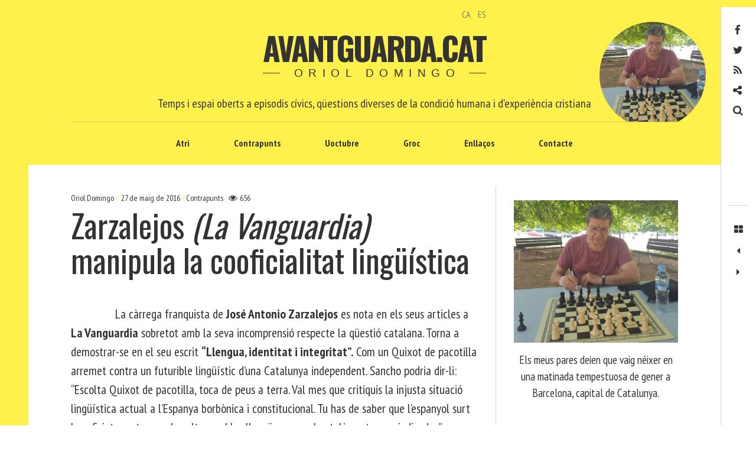

--- FILE ---
content_type: text/html; charset=UTF-8
request_url: https://www.avantguarda.cat/ca/2016/05/27/zarzalejos-la-vanguardia-manipula-la-cooficialitat-linguistica/
body_size: 70288
content:
<!DOCTYPE html>
<!--[if IE 9]>
<html class="ie9 lt-ie10" lang="ca"> <![endif]-->
<!--[if (gt IE 9)|!(IE)]><!-->
<html lang="ca"> <!--<![endif]-->
<head>
	<meta charset="UTF-8">
	<meta name="viewport" content="width=device-width, height=device-height, initial-scale=1, user-scalable=no">
	<link rel="profile" href="https://gmpg.org/xfn/11">
	<link rel="pingback" href="https://www.avantguarda.cat/xmlrpc.php">

	<link href="https://fonts.googleapis.com" rel="preconnect" crossorigin><link href="https://fonts.gstatic.com" rel="preconnect" crossorigin><title>Zarzalejos (La Vanguardia) manipula la cooficialitat lingüística &#8211; Avantguarda.cat</title>
<meta name='robots' content='max-image-preview:large' />
<link rel="alternate" href="https://www.avantguarda.cat/ca/2016/05/27/zarzalejos-la-vanguardia-manipula-la-cooficialitat-linguistica/" hreflang="ca" />
<link rel="alternate" href="https://www.avantguarda.cat/es/2016/05/27/zarzalejos-la-vanguardia-manipula-la-cooficialidad-linguistica/" hreflang="es" />
<link rel='dns-prefetch' href='//static.addtoany.com' />
<link rel='dns-prefetch' href='//v0.wordpress.com' />
<link rel='dns-prefetch' href='//fonts.googleapis.com' />
<link rel="alternate" type="application/rss+xml" title="Avantguarda.cat &raquo; Canal d&#039;informació" href="https://www.avantguarda.cat/ca/feed/" />
<link rel="alternate" type="application/rss+xml" title="Avantguarda.cat &raquo; Canal dels comentaris" href="https://www.avantguarda.cat/ca/comments/feed/" />
<link rel="alternate" type="application/rss+xml" title="Avantguarda.cat &raquo; Zarzalejos (La Vanguardia) manipula la cooficialitat lingüística Canal dels comentaris" href="https://www.avantguarda.cat/ca/2016/05/27/zarzalejos-la-vanguardia-manipula-la-cooficialitat-linguistica/feed/" />
<link rel="alternate" title="oEmbed (JSON)" type="application/json+oembed" href="https://www.avantguarda.cat/wp-json/oembed/1.0/embed?url=https%3A%2F%2Fwww.avantguarda.cat%2Fca%2F2016%2F05%2F27%2Fzarzalejos-la-vanguardia-manipula-la-cooficialitat-linguistica%2F&#038;lang=ca" />
<link rel="alternate" title="oEmbed (XML)" type="text/xml+oembed" href="https://www.avantguarda.cat/wp-json/oembed/1.0/embed?url=https%3A%2F%2Fwww.avantguarda.cat%2Fca%2F2016%2F05%2F27%2Fzarzalejos-la-vanguardia-manipula-la-cooficialitat-linguistica%2F&#038;format=xml&#038;lang=ca" />
<style id='wp-img-auto-sizes-contain-inline-css' type='text/css'>
img:is([sizes=auto i],[sizes^="auto," i]){contain-intrinsic-size:3000px 1500px}
/*# sourceURL=wp-img-auto-sizes-contain-inline-css */
</style>
<link rel='stylesheet' id='customify-font-stylesheet-0-css' href='https://fonts.googleapis.com/css2?family=PT%20Sans%20Narrow:ital,wght@0,400;0,700&#038;family=Oswald:ital,wght@0,200;0,300;0,400;0,500;0,600;0,700&#038;display=swap' type='text/css' media='all' />
<style id='wp-emoji-styles-inline-css' type='text/css'>

	img.wp-smiley, img.emoji {
		display: inline !important;
		border: none !important;
		box-shadow: none !important;
		height: 1em !important;
		width: 1em !important;
		margin: 0 0.07em !important;
		vertical-align: -0.1em !important;
		background: none !important;
		padding: 0 !important;
	}
/*# sourceURL=wp-emoji-styles-inline-css */
</style>
<link rel='stylesheet' id='wp-block-library-css' href='https://www.avantguarda.cat/wp-includes/css/dist/block-library/style.min.css?ver=33e211045e963570431b4865b9a40d62' type='text/css' media='all' />
<style id='wp-block-library-inline-css' type='text/css'>
.has-sm-color-primary-color { color: #fff14b !important; }.has-sm-color-primary-background-color { background-color: #fff14b; }.has-sm-dark-primary-color { color: #161a03 !important; }.has-sm-dark-primary-background-color { background-color: #161a03; }.has-sm-dark-secondary-color { color: #333333 !important; }.has-sm-dark-secondary-background-color { background-color: #333333; }.has-sm-dark-tertiary-color { color: #7e8073 !important; }.has-sm-dark-tertiary-background-color { background-color: #7e8073; }.has-sm-light-primary-color { color: #ffffff !important; }.has-sm-light-primary-background-color { background-color: #ffffff; }

/*# sourceURL=wp-block-library-inline-css */
</style><style id='global-styles-inline-css' type='text/css'>
:root{--wp--preset--aspect-ratio--square: 1;--wp--preset--aspect-ratio--4-3: 4/3;--wp--preset--aspect-ratio--3-4: 3/4;--wp--preset--aspect-ratio--3-2: 3/2;--wp--preset--aspect-ratio--2-3: 2/3;--wp--preset--aspect-ratio--16-9: 16/9;--wp--preset--aspect-ratio--9-16: 9/16;--wp--preset--color--black: #000000;--wp--preset--color--cyan-bluish-gray: #abb8c3;--wp--preset--color--white: #ffffff;--wp--preset--color--pale-pink: #f78da7;--wp--preset--color--vivid-red: #cf2e2e;--wp--preset--color--luminous-vivid-orange: #ff6900;--wp--preset--color--luminous-vivid-amber: #fcb900;--wp--preset--color--light-green-cyan: #7bdcb5;--wp--preset--color--vivid-green-cyan: #00d084;--wp--preset--color--pale-cyan-blue: #8ed1fc;--wp--preset--color--vivid-cyan-blue: #0693e3;--wp--preset--color--vivid-purple: #9b51e0;--wp--preset--gradient--vivid-cyan-blue-to-vivid-purple: linear-gradient(135deg,rgb(6,147,227) 0%,rgb(155,81,224) 100%);--wp--preset--gradient--light-green-cyan-to-vivid-green-cyan: linear-gradient(135deg,rgb(122,220,180) 0%,rgb(0,208,130) 100%);--wp--preset--gradient--luminous-vivid-amber-to-luminous-vivid-orange: linear-gradient(135deg,rgb(252,185,0) 0%,rgb(255,105,0) 100%);--wp--preset--gradient--luminous-vivid-orange-to-vivid-red: linear-gradient(135deg,rgb(255,105,0) 0%,rgb(207,46,46) 100%);--wp--preset--gradient--very-light-gray-to-cyan-bluish-gray: linear-gradient(135deg,rgb(238,238,238) 0%,rgb(169,184,195) 100%);--wp--preset--gradient--cool-to-warm-spectrum: linear-gradient(135deg,rgb(74,234,220) 0%,rgb(151,120,209) 20%,rgb(207,42,186) 40%,rgb(238,44,130) 60%,rgb(251,105,98) 80%,rgb(254,248,76) 100%);--wp--preset--gradient--blush-light-purple: linear-gradient(135deg,rgb(255,206,236) 0%,rgb(152,150,240) 100%);--wp--preset--gradient--blush-bordeaux: linear-gradient(135deg,rgb(254,205,165) 0%,rgb(254,45,45) 50%,rgb(107,0,62) 100%);--wp--preset--gradient--luminous-dusk: linear-gradient(135deg,rgb(255,203,112) 0%,rgb(199,81,192) 50%,rgb(65,88,208) 100%);--wp--preset--gradient--pale-ocean: linear-gradient(135deg,rgb(255,245,203) 0%,rgb(182,227,212) 50%,rgb(51,167,181) 100%);--wp--preset--gradient--electric-grass: linear-gradient(135deg,rgb(202,248,128) 0%,rgb(113,206,126) 100%);--wp--preset--gradient--midnight: linear-gradient(135deg,rgb(2,3,129) 0%,rgb(40,116,252) 100%);--wp--preset--font-size--small: 13px;--wp--preset--font-size--medium: 20px;--wp--preset--font-size--large: 36px;--wp--preset--font-size--x-large: 42px;--wp--preset--spacing--20: 0.44rem;--wp--preset--spacing--30: 0.67rem;--wp--preset--spacing--40: 1rem;--wp--preset--spacing--50: 1.5rem;--wp--preset--spacing--60: 2.25rem;--wp--preset--spacing--70: 3.38rem;--wp--preset--spacing--80: 5.06rem;--wp--preset--shadow--natural: 6px 6px 9px rgba(0, 0, 0, 0.2);--wp--preset--shadow--deep: 12px 12px 50px rgba(0, 0, 0, 0.4);--wp--preset--shadow--sharp: 6px 6px 0px rgba(0, 0, 0, 0.2);--wp--preset--shadow--outlined: 6px 6px 0px -3px rgb(255, 255, 255), 6px 6px rgb(0, 0, 0);--wp--preset--shadow--crisp: 6px 6px 0px rgb(0, 0, 0);}:where(.is-layout-flex){gap: 0.5em;}:where(.is-layout-grid){gap: 0.5em;}body .is-layout-flex{display: flex;}.is-layout-flex{flex-wrap: wrap;align-items: center;}.is-layout-flex > :is(*, div){margin: 0;}body .is-layout-grid{display: grid;}.is-layout-grid > :is(*, div){margin: 0;}:where(.wp-block-columns.is-layout-flex){gap: 2em;}:where(.wp-block-columns.is-layout-grid){gap: 2em;}:where(.wp-block-post-template.is-layout-flex){gap: 1.25em;}:where(.wp-block-post-template.is-layout-grid){gap: 1.25em;}.has-black-color{color: var(--wp--preset--color--black) !important;}.has-cyan-bluish-gray-color{color: var(--wp--preset--color--cyan-bluish-gray) !important;}.has-white-color{color: var(--wp--preset--color--white) !important;}.has-pale-pink-color{color: var(--wp--preset--color--pale-pink) !important;}.has-vivid-red-color{color: var(--wp--preset--color--vivid-red) !important;}.has-luminous-vivid-orange-color{color: var(--wp--preset--color--luminous-vivid-orange) !important;}.has-luminous-vivid-amber-color{color: var(--wp--preset--color--luminous-vivid-amber) !important;}.has-light-green-cyan-color{color: var(--wp--preset--color--light-green-cyan) !important;}.has-vivid-green-cyan-color{color: var(--wp--preset--color--vivid-green-cyan) !important;}.has-pale-cyan-blue-color{color: var(--wp--preset--color--pale-cyan-blue) !important;}.has-vivid-cyan-blue-color{color: var(--wp--preset--color--vivid-cyan-blue) !important;}.has-vivid-purple-color{color: var(--wp--preset--color--vivid-purple) !important;}.has-black-background-color{background-color: var(--wp--preset--color--black) !important;}.has-cyan-bluish-gray-background-color{background-color: var(--wp--preset--color--cyan-bluish-gray) !important;}.has-white-background-color{background-color: var(--wp--preset--color--white) !important;}.has-pale-pink-background-color{background-color: var(--wp--preset--color--pale-pink) !important;}.has-vivid-red-background-color{background-color: var(--wp--preset--color--vivid-red) !important;}.has-luminous-vivid-orange-background-color{background-color: var(--wp--preset--color--luminous-vivid-orange) !important;}.has-luminous-vivid-amber-background-color{background-color: var(--wp--preset--color--luminous-vivid-amber) !important;}.has-light-green-cyan-background-color{background-color: var(--wp--preset--color--light-green-cyan) !important;}.has-vivid-green-cyan-background-color{background-color: var(--wp--preset--color--vivid-green-cyan) !important;}.has-pale-cyan-blue-background-color{background-color: var(--wp--preset--color--pale-cyan-blue) !important;}.has-vivid-cyan-blue-background-color{background-color: var(--wp--preset--color--vivid-cyan-blue) !important;}.has-vivid-purple-background-color{background-color: var(--wp--preset--color--vivid-purple) !important;}.has-black-border-color{border-color: var(--wp--preset--color--black) !important;}.has-cyan-bluish-gray-border-color{border-color: var(--wp--preset--color--cyan-bluish-gray) !important;}.has-white-border-color{border-color: var(--wp--preset--color--white) !important;}.has-pale-pink-border-color{border-color: var(--wp--preset--color--pale-pink) !important;}.has-vivid-red-border-color{border-color: var(--wp--preset--color--vivid-red) !important;}.has-luminous-vivid-orange-border-color{border-color: var(--wp--preset--color--luminous-vivid-orange) !important;}.has-luminous-vivid-amber-border-color{border-color: var(--wp--preset--color--luminous-vivid-amber) !important;}.has-light-green-cyan-border-color{border-color: var(--wp--preset--color--light-green-cyan) !important;}.has-vivid-green-cyan-border-color{border-color: var(--wp--preset--color--vivid-green-cyan) !important;}.has-pale-cyan-blue-border-color{border-color: var(--wp--preset--color--pale-cyan-blue) !important;}.has-vivid-cyan-blue-border-color{border-color: var(--wp--preset--color--vivid-cyan-blue) !important;}.has-vivid-purple-border-color{border-color: var(--wp--preset--color--vivid-purple) !important;}.has-vivid-cyan-blue-to-vivid-purple-gradient-background{background: var(--wp--preset--gradient--vivid-cyan-blue-to-vivid-purple) !important;}.has-light-green-cyan-to-vivid-green-cyan-gradient-background{background: var(--wp--preset--gradient--light-green-cyan-to-vivid-green-cyan) !important;}.has-luminous-vivid-amber-to-luminous-vivid-orange-gradient-background{background: var(--wp--preset--gradient--luminous-vivid-amber-to-luminous-vivid-orange) !important;}.has-luminous-vivid-orange-to-vivid-red-gradient-background{background: var(--wp--preset--gradient--luminous-vivid-orange-to-vivid-red) !important;}.has-very-light-gray-to-cyan-bluish-gray-gradient-background{background: var(--wp--preset--gradient--very-light-gray-to-cyan-bluish-gray) !important;}.has-cool-to-warm-spectrum-gradient-background{background: var(--wp--preset--gradient--cool-to-warm-spectrum) !important;}.has-blush-light-purple-gradient-background{background: var(--wp--preset--gradient--blush-light-purple) !important;}.has-blush-bordeaux-gradient-background{background: var(--wp--preset--gradient--blush-bordeaux) !important;}.has-luminous-dusk-gradient-background{background: var(--wp--preset--gradient--luminous-dusk) !important;}.has-pale-ocean-gradient-background{background: var(--wp--preset--gradient--pale-ocean) !important;}.has-electric-grass-gradient-background{background: var(--wp--preset--gradient--electric-grass) !important;}.has-midnight-gradient-background{background: var(--wp--preset--gradient--midnight) !important;}.has-small-font-size{font-size: var(--wp--preset--font-size--small) !important;}.has-medium-font-size{font-size: var(--wp--preset--font-size--medium) !important;}.has-large-font-size{font-size: var(--wp--preset--font-size--large) !important;}.has-x-large-font-size{font-size: var(--wp--preset--font-size--x-large) !important;}
/*# sourceURL=global-styles-inline-css */
</style>

<style id='classic-theme-styles-inline-css' type='text/css'>
/*! This file is auto-generated */
.wp-block-button__link{color:#fff;background-color:#32373c;border-radius:9999px;box-shadow:none;text-decoration:none;padding:calc(.667em + 2px) calc(1.333em + 2px);font-size:1.125em}.wp-block-file__button{background:#32373c;color:#fff;text-decoration:none}
/*# sourceURL=/wp-includes/css/classic-themes.min.css */
</style>
<link rel='stylesheet' id='contact-form-7-css' href='https://www.avantguarda.cat/wp-content/plugins/contact-form-7/includes/css/styles.css?ver=6.1.4' type='text/css' media='all' />
<link rel='stylesheet' id='font-awesome-style-css' href='https://www.avantguarda.cat/wp-content/themes/hive/assets/css/font-awesome.css?ver=4.2.0' type='text/css' media='all' />
<link rel='stylesheet' id='hive-style-css' href='https://www.avantguarda.cat/wp-content/themes/hive/style.css?ver=33e211045e963570431b4865b9a40d62' type='text/css' media='all' />
<link rel='stylesheet' id='hive-child-style-css' href='https://www.avantguarda.cat/wp-content/themes/hive-child-master/style.css?ver=33e211045e963570431b4865b9a40d62' type='text/css' media='all' />
<link rel='stylesheet' id='hive-fonts-css' href='https://fonts.googleapis.com/css?family=Noto+Serif%3A400%2C700%2C400italic%7CPlayfair+Display%3A400%2C700%2C900%2C400italic%2C700italic%2C900italic&#038;subset=latin%2Clatin-ext' type='text/css' media='all' />
<link rel='stylesheet' id='addtoany-css' href='https://www.avantguarda.cat/wp-content/plugins/add-to-any/addtoany.min.css?ver=1.16' type='text/css' media='all' />
<script type="text/javascript" id="addtoany-core-js-before">
/* <![CDATA[ */
window.a2a_config=window.a2a_config||{};a2a_config.callbacks=[];a2a_config.overlays=[];a2a_config.templates={};a2a_localize = {
	Share: "Comparteix",
	Save: "Desa",
	Subscribe: "Subscriure's",
	Email: "Correu electrònic",
	Bookmark: "Preferit",
	ShowAll: "Mostra tots",
	ShowLess: "Mostra'n menys",
	FindServices: "Cerca servei(s)",
	FindAnyServiceToAddTo: "Troba instantàniament qualsevol servei per a afegir a",
	PoweredBy: "Potenciat per",
	ShareViaEmail: "Comparteix per correu electrònic",
	SubscribeViaEmail: "Subscriu-me per correu electrònic",
	BookmarkInYourBrowser: "Afegiu l'adreça d'interès al vostre navegador",
	BookmarkInstructions: "Premeu Ctrl+D o \u2318+D per afegir als preferits aquesta pàgina",
	AddToYourFavorites: "Afegiu als vostres favorits",
	SendFromWebOrProgram: "Envia des de qualsevol adreça o programa de correu electrònic",
	EmailProgram: "Programa de correu electrònic",
	More: "Més&#8230;",
	ThanksForSharing: "Gràcies per compartir!",
	ThanksForFollowing: "Gràcies per seguir!"
};


//# sourceURL=addtoany-core-js-before
/* ]]> */
</script>
<script type="text/javascript" defer src="https://static.addtoany.com/menu/page.js" id="addtoany-core-js"></script>
<script type="text/javascript" src="https://www.avantguarda.cat/wp-includes/js/jquery/jquery.min.js?ver=3.7.1" id="jquery-core-js"></script>
<script type="text/javascript" src="https://www.avantguarda.cat/wp-includes/js/jquery/jquery-migrate.min.js?ver=3.4.1" id="jquery-migrate-js"></script>
<script type="text/javascript" defer src="https://www.avantguarda.cat/wp-content/plugins/add-to-any/addtoany.min.js?ver=1.1" id="addtoany-jquery-js"></script>
<script type="text/javascript" id="fullworks-anti-spam-front-logged-out-js-extra">
/* <![CDATA[ */
var FullworksAntiSpamFELO = {"form_selectors":"#commentform, #comments-form,.comment-form, .wpd_comm_form, .wpcf7-form","ajax_url":"https://www.avantguarda.cat/wp-admin/admin-ajax.php"};
//# sourceURL=fullworks-anti-spam-front-logged-out-js-extra
/* ]]> */
</script>
<script type="text/javascript" src="https://www.avantguarda.cat/wp-content/plugins/fullworks-anti-spam/frontend/js/frontend.js?ver=2.6.1.497" id="fullworks-anti-spam-front-logged-out-js"></script>
<link rel="https://api.w.org/" href="https://www.avantguarda.cat/wp-json/" /><link rel="alternate" title="JSON" type="application/json" href="https://www.avantguarda.cat/wp-json/wp/v2/posts/3093" /><link rel="canonical" href="https://www.avantguarda.cat/ca/2016/05/27/zarzalejos-la-vanguardia-manipula-la-cooficialitat-linguistica/" />
<style type="text/css">.recentcomments a{display:inline !important;padding:0 !important;margin:0 !important;}</style>			<style id="customify_output_style">
				:root { --sm-color-primary: #fff14b; }
:root { --sm-color-secondary: #cae00f; }
:root { --sm-color-tertiary: #bbd916; }
:root { --sm-dark-primary: #161a03; }
:root { --sm-dark-secondary: #333333; }
:root { --sm-dark-tertiary: #7e8073; }
:root { --sm-light-primary: #ffffff; }
:root { --sm-light-secondary: #fcfcf5; }
:root { --sm-light-tertiary: #f4f7e6; }
.site-branding img { max-height: 200px; }
.main-navigation ul > li a { padding-left: 36px; }
.main-navigation ul > li a { padding-right: 36px; }
.nav--main a { color: #333333; }
.nav--main > li:hover > a, .nav--main li.active > a { color: #fff14b; }
.nav--main > li > a:before { background-color: #fff14b; }
div#infinite-footer, .site-footer { background-color: #fff14b; }
body,
 .entry-title a,
 .nav--toolbar a:before,
 .site-title a,
 .widget a,
 .comment__author-name a,
 a:hover { color: #333333; }
.widget .post-date,
 .recentcomments,
 .single .entry-footer a,
 .page .entry-footer a,
 .comment__content { color: rgba(51,51,51, 0.5); }.comment-number,
 .comments-area:after,
 .comment-number--dark,
 .comment-reply-title:before,
 .add-comment .add-comment__button,
 .comment__timestamp,
 .wp-caption-text,
 .single .entry-featured__caption,
 .page .entry-featured__caption,
 .comment-edit-link,
 .comment-reply-link,
 .single .entry-content:before,
 .page .entry-content:before,
 .toolbar .navigation.post-navigation .nav-links span { color: rgba(51,51,51, 0.75); }
.site-description:after,
 li.comment .children li .comment-number,
 li.pingback .children li .comment-number,
 li.trackback .children li .comment-number { background-color: #333333; }
.nav--toolbar a:hover,
 blockquote:after,
 input,
 textarea { border-color: rgba(51,51,51, 0.5); }.comment-number,
 .comments-area:after,
 .comment-number--dark,
 .comment-reply-title:before,
 .add-comment .add-comment__button,
 .comment-form-comment textarea,
 .comment-subscription-form textarea,
 .comment-form input,
 .comment-form textarea { border-color: rgba(51,51,51, 0.5); }.comments-area { border-top-color: rgba(51,51,51, 0.5); }.btn,
 .btn:hover,
 .btn:active,
 .btn:focus,
 input[type="submit"],
 input[type="submit"]:hover,
 input[type="submit"]:active,
 input[type="submit"]:focus,
 div#infinite-handle button,
 div#infinite-handle button:hover,
 div#infinite-handle button:active,
 div#infinite-handle button:focus,
 .comment-number--dark[class],
 .comments-area:after,
 .comment-reply-title:before,
 .add-comment .add-comment__button,
 .archive__grid .entry-thumbnail .hover__bg,
 .pagination span.current { background-color: #333333; }
.nav--main .menu-item-has-children > a:after { border-bottom-color: #333333; }
body,
 .entry-meta,
 .nav--main,
 .site-description-text,
 blockquote:before,
 .nav--toolbar a:hover,
 .overlay--search,
 select,
 textarea,
 input[type="text"],
 input[type="password"],
 input[type="datetime"],
 input[type="datetime-local"],
 input[type="date"],
 input[type="month"],
 input[type="time"],
 input[type="week"],
 input[type="number"],
 input[type="email"],
 input[type="url"],
 input[type="search"],
 input[type="tel"],
 input[type="color"],
 .form-control,
 .comment-number,
 .comments-area:after,
 .add-comment .add-comment__button,
 .archive__grid .entry-thumbnail .hover__line,
 .single .featured-portrait .entry-title, 
 .page .featured-portrait .entry-title { background-color: #ffffff; }
.btn,
 .btn:hover,
 .btn:active,
 .btn:focus,
 input[type="submit"],
 input[type="submit"]:hover,
 input[type="submit"]:active,
 input[type="submit"]:focus,
 div#infinite-handle button,
 div#infinite-handle button:hover,
 div#infinite-handle button:active,
 div#infinite-handle button:focus,
 .comment-number--dark,
 .comments-area:after,
 .comment-reply-title:before,
 .add-comment .add-comment__button,
 .archive__grid .entry-thumbnail .hover,
 .pagination span.current { color: #ffffff; }
a { color: #7e8073; }
blockquote a:hover,
 .format-quote .edit-link a:hover,
 .content-quote blockquote:before,
 .widget a:hover,
 .widget_blog_subscription input[type="submit"],
 .widget_blog_subscription a:hover,
 blockquote a:hover,
 blockquote:after,
 .content-quote blockquote:after { color: #161a03; }
select:focus,
 textarea:focus,
 input[type="text"]:focus,
 input[type="password"]:focus,
 input[type="datetime"]:focus,
 input[type="datetime-local"]:focus,
 input[type="date"]:focus,
 input[type="month"]:focus,
 input[type="time"]:focus,
 input[type="week"]:focus,
 input[type="number"]:focus,
 input[type="email"]:focus,
 input[type="url"]:focus,
 input[type="search"]:focus,
 input[type="tel"]:focus,
 input[type="color"]:focus,
 .form-control:focus { outline-color: #161a03; }
.widget_blog_subscription input[type="submit"] { border-color: #161a03; }
.highlight,
 .archive__grid .accent-box,
 .sticky:after,
 .content-quote blockquote:after,
 .sticky:not(.format-quote):after { background: #161a03; }
.sticky, .sticky a, .sticky .posted-on a, .sticky .entry-title{color: #ffffff; }h1, .dropcap { color: #333333; }
h2, blockquote { color: #333333; }
h3 { color: #333333; }
h4 { color: #333333; }
h5 { color: #333333; }
.site-footer { padding-top: 30px; }
.site-footer { padding-bottom: 30px; }
.site-footer,
 #infinite-footer .blog-info,
 #infinite-footer .blog-credits { color: rgba(255,255,255, 0.5); }.site-footer a,
 #infinite-footer .blog-info a,
 #infinite-footer .blog-credits a { color: #ffffff; }
.not-matching-selector { border-width: 3px; }
.archive__grid > .grid__item,
 .sticky:not(.format-quote).post { border-left-width: 36px; }
.archive__grid{ margin-left: -36px; }.archive__grid .entry-title { color: #333333; }
.entry-meta__primary,
 .entry-meta__secondary:before,
 .entry-meta__secondary:hover > *,
 .single .posted-on,
 .single .posted-on:before,
 .single .posted-by,
 .single .cat-links:before,
 .page .posted-on,
 .page .posted-on:before,
 .page .posted-by,
 .page .cat-links:before,
 .single .cat-links:hover,
 .page .cat-links:hover { color: #fff14b; }
.entry-meta__secondary,
 .entry-meta__primary:hover > *,
 .single .cat-links, .page .cat-links,
 .single .cat-links,
 .page .cat-links,
 .single .posted-on:hover,
 .single .posted-by:hover,
 .page .posted-on:hover,
 .page .posted-by:hover { color: #fff14b; }

@media only screen and (min-width: 1000px)  { 

	.site-header { padding-left: 72px; }

	.home .site-content,
 .blog .site-content,
 .archive .site-content { padding-right: 70px; }

}

@media only screen and (min-width: 1000px) { 

	.site-header { padding-right: 72px; }

	.nav--main ul { background-color: #333333; }

	.nav--main ul a { color: #ffffff; }

	.home .site-content,
 .blog .site-content,
 .archive .site-content { padding-left: 70px; }

}

@media only screen and (min-width: 1359px) { 

	.single .site-content .container, .page .site-content .container, .post .site-content .container { max-width: 1360px; }

	.single .site-content, .page .site-content, .post .site-content { padding-right: 72px; }

	.home .site-content .container,
 .blog .site-content .container,
 .archive .site-content .container { max-width: 1360px; }

}

@media only screen and (min-width: 1359px)  { 

	.single .site-content, .page .site-content, .post .site-content { padding-left: 72px; }

}

@media screen and (min-width: 1000px) { 

	body:before, body:after { background: #fff14b; }

}

@media not screen and (min-width: 1000px) { 

	.nav--main li ul,
 .nav--main ul > li ul { background-color: #ffffff; }

}
			</style>
			<style id="customify_fonts_output">
	
.nav--main a {
font-family: "PT Sans Narrow", "SF Pro Text", Frutiger, "Frutiger Linotype", Univers, Calibri, "Gill Sans", "Gill Sans MT", "Myriad Pro", Myriad, "DejaVu Sans Condensed", "Liberation Sans", "Nimbus Sans L", Tahoma, Geneva, "Helvetica Neue", Helvetica, Arial, sans-serif;
}


html body, blockquote cite, .widget, div.sharedaddy .sd-social h3.sd-title {
font-family: "PT Sans Narrow", "SF Pro Text", Frutiger, "Frutiger Linotype", Univers, Calibri, "Gill Sans", "Gill Sans MT", "Myriad Pro", Myriad, "DejaVu Sans Condensed", "Liberation Sans", "Nimbus Sans L", Tahoma, Geneva, "Helvetica Neue", Helvetica, Arial, sans-serif;
}


blockquote {
font-family: Oswald, "SF Pro Text", Frutiger, "Frutiger Linotype", Univers, Calibri, "Gill Sans", "Gill Sans MT", "Myriad Pro", Myriad, "DejaVu Sans Condensed", "Liberation Sans", "Nimbus Sans L", Tahoma, Geneva, "Helvetica Neue", Helvetica, Arial, sans-serif;
}


h1, .fs-36px, .page .entry-content:before {
font-family: Oswald, "SF Pro Text", Frutiger, "Frutiger Linotype", Univers, Calibri, "Gill Sans", "Gill Sans MT", "Myriad Pro", Myriad, "DejaVu Sans Condensed", "Liberation Sans", "Nimbus Sans L", Tahoma, Geneva, "Helvetica Neue", Helvetica, Arial, sans-serif;
}

.dropcap, .has-drop-cap:not(:focus)::first-letter, .single .entry-content:before {
font-family: Oswald, "SF Pro Text", Frutiger, "Frutiger Linotype", Univers, Calibri, "Gill Sans", "Gill Sans MT", "Myriad Pro", Myriad, "DejaVu Sans Condensed", "Liberation Sans", "Nimbus Sans L", Tahoma, Geneva, "Helvetica Neue", Helvetica, Arial, sans-serif;
}


h2 {
font-family: Oswald, "SF Pro Text", Frutiger, "Frutiger Linotype", Univers, Calibri, "Gill Sans", "Gill Sans MT", "Myriad Pro", Myriad, "DejaVu Sans Condensed", "Liberation Sans", "Nimbus Sans L", Tahoma, Geneva, "Helvetica Neue", Helvetica, Arial, sans-serif;
}


h3 {
font-family: Oswald, "SF Pro Text", Frutiger, "Frutiger Linotype", Univers, Calibri, "Gill Sans", "Gill Sans MT", "Myriad Pro", Myriad, "DejaVu Sans Condensed", "Liberation Sans", "Nimbus Sans L", Tahoma, Geneva, "Helvetica Neue", Helvetica, Arial, sans-serif;
}


h4 {
font-family: Oswald, "SF Pro Text", Frutiger, "Frutiger Linotype", Univers, Calibri, "Gill Sans", "Gill Sans MT", "Myriad Pro", Myriad, "DejaVu Sans Condensed", "Liberation Sans", "Nimbus Sans L", Tahoma, Geneva, "Helvetica Neue", Helvetica, Arial, sans-serif;
}


h5 {
font-family: Oswald, "SF Pro Text", Frutiger, "Frutiger Linotype", Univers, Calibri, "Gill Sans", "Gill Sans MT", "Myriad Pro", Myriad, "DejaVu Sans Condensed", "Liberation Sans", "Nimbus Sans L", Tahoma, Geneva, "Helvetica Neue", Helvetica, Arial, sans-serif;
}


.archive__grid .entry-title {
font-family: Oswald, "SF Pro Text", Frutiger, "Frutiger Linotype", Univers, Calibri, "Gill Sans", "Gill Sans MT", "Myriad Pro", Myriad, "DejaVu Sans Condensed", "Liberation Sans", "Nimbus Sans L", Tahoma, Geneva, "Helvetica Neue", Helvetica, Arial, sans-serif;
}


.entry-meta {
font-family: "PT Sans Narrow", "SF Pro Text", Frutiger, "Frutiger Linotype", Univers, Calibri, "Gill Sans", "Gill Sans MT", "Myriad Pro", Myriad, "DejaVu Sans Condensed", "Liberation Sans", "Nimbus Sans L", Tahoma, Geneva, "Helvetica Neue", Helvetica, Arial, sans-serif;
}

</style>
			
	<!--[if !IE]><!-->
	<script>
		if (/*@cc_on!@*/false) {
			document.documentElement.className += ' ie10';
		}
	</script>
	<!--<![endif]-->
<link rel='stylesheet' id='mailpoet_public-css' href='https://www.avantguarda.cat/wp-content/plugins/mailpoet/assets/dist/css/mailpoet-public.b1f0906e.css?ver=33e211045e963570431b4865b9a40d62' type='text/css' media='all' />
<link rel='stylesheet' id='mailpoet_custom_fonts_0-css' href='https://fonts.googleapis.com/css?family=Abril+FatFace%3A400%2C400i%2C700%2C700i%7CAlegreya%3A400%2C400i%2C700%2C700i%7CAlegreya+Sans%3A400%2C400i%2C700%2C700i%7CAmatic+SC%3A400%2C400i%2C700%2C700i%7CAnonymous+Pro%3A400%2C400i%2C700%2C700i%7CArchitects+Daughter%3A400%2C400i%2C700%2C700i%7CArchivo%3A400%2C400i%2C700%2C700i%7CArchivo+Narrow%3A400%2C400i%2C700%2C700i%7CAsap%3A400%2C400i%2C700%2C700i%7CBarlow%3A400%2C400i%2C700%2C700i%7CBioRhyme%3A400%2C400i%2C700%2C700i%7CBonbon%3A400%2C400i%2C700%2C700i%7CCabin%3A400%2C400i%2C700%2C700i%7CCairo%3A400%2C400i%2C700%2C700i%7CCardo%3A400%2C400i%2C700%2C700i%7CChivo%3A400%2C400i%2C700%2C700i%7CConcert+One%3A400%2C400i%2C700%2C700i%7CCormorant%3A400%2C400i%2C700%2C700i%7CCrimson+Text%3A400%2C400i%2C700%2C700i%7CEczar%3A400%2C400i%2C700%2C700i%7CExo+2%3A400%2C400i%2C700%2C700i%7CFira+Sans%3A400%2C400i%2C700%2C700i%7CFjalla+One%3A400%2C400i%2C700%2C700i%7CFrank+Ruhl+Libre%3A400%2C400i%2C700%2C700i%7CGreat+Vibes%3A400%2C400i%2C700%2C700i&#038;ver=6.9' type='text/css' media='all' />
<link rel='stylesheet' id='mailpoet_custom_fonts_1-css' href='https://fonts.googleapis.com/css?family=Heebo%3A400%2C400i%2C700%2C700i%7CIBM+Plex%3A400%2C400i%2C700%2C700i%7CInconsolata%3A400%2C400i%2C700%2C700i%7CIndie+Flower%3A400%2C400i%2C700%2C700i%7CInknut+Antiqua%3A400%2C400i%2C700%2C700i%7CInter%3A400%2C400i%2C700%2C700i%7CKarla%3A400%2C400i%2C700%2C700i%7CLibre+Baskerville%3A400%2C400i%2C700%2C700i%7CLibre+Franklin%3A400%2C400i%2C700%2C700i%7CMontserrat%3A400%2C400i%2C700%2C700i%7CNeuton%3A400%2C400i%2C700%2C700i%7CNotable%3A400%2C400i%2C700%2C700i%7CNothing+You+Could+Do%3A400%2C400i%2C700%2C700i%7CNoto+Sans%3A400%2C400i%2C700%2C700i%7CNunito%3A400%2C400i%2C700%2C700i%7COld+Standard+TT%3A400%2C400i%2C700%2C700i%7COxygen%3A400%2C400i%2C700%2C700i%7CPacifico%3A400%2C400i%2C700%2C700i%7CPoppins%3A400%2C400i%2C700%2C700i%7CProza+Libre%3A400%2C400i%2C700%2C700i%7CPT+Sans%3A400%2C400i%2C700%2C700i%7CPT+Serif%3A400%2C400i%2C700%2C700i%7CRakkas%3A400%2C400i%2C700%2C700i%7CReenie+Beanie%3A400%2C400i%2C700%2C700i%7CRoboto+Slab%3A400%2C400i%2C700%2C700i&#038;ver=6.9' type='text/css' media='all' />
<link rel='stylesheet' id='mailpoet_custom_fonts_2-css' href='https://fonts.googleapis.com/css?family=Ropa+Sans%3A400%2C400i%2C700%2C700i%7CRubik%3A400%2C400i%2C700%2C700i%7CShadows+Into+Light%3A400%2C400i%2C700%2C700i%7CSpace+Mono%3A400%2C400i%2C700%2C700i%7CSpectral%3A400%2C400i%2C700%2C700i%7CSue+Ellen+Francisco%3A400%2C400i%2C700%2C700i%7CTitillium+Web%3A400%2C400i%2C700%2C700i%7CUbuntu%3A400%2C400i%2C700%2C700i%7CVarela%3A400%2C400i%2C700%2C700i%7CVollkorn%3A400%2C400i%2C700%2C700i%7CWork+Sans%3A400%2C400i%2C700%2C700i%7CYatra+One%3A400%2C400i%2C700%2C700i&#038;ver=6.9' type='text/css' media='all' />
</head>

<body data-rsssl=1 class="wp-singular post-template-default single single-post postid-3093 single-format-standard wp-theme-hive wp-child-theme-hive-child-master has_sidebar">
<div id="page" class="hfeed site">

	<a class="skip-link screen-reader-text" href="#content">Skip to content</a>

	<header id="masthead" class="site-header" role="banner">

		<div class="container">
			<div class="site-branding">
				
				<h1 class="site-title site-title--small">
					<a href="https://www.avantguarda.cat/ca/" rel="home">
						Avantguarda.cat					</a>
				</h1>

				<div class="site-description">
					<span class="site-description-text">Oriol Domingo</span>
				</div>
			</div>

			<nav id="site-navigation" class="main-navigation" role="navigation">
				<h5 class="screen-reader-text">Main navigation</h5>
									<button class="navigation__trigger">
						<i class="fa fa-bars"></i><span class="screen-reader-text">Menu</span>
					</button>
				<ul id="menu-menu-principal-ca" class="nav  nav--main"><li id="menu-item-527" class="menu-item menu-item-type-taxonomy menu-item-object-category menu-item-527"><a href="https://www.avantguarda.cat/ca/category/atri/">Atri</a></li>
<li id="menu-item-447" class="menu-item menu-item-type-taxonomy menu-item-object-category current-post-ancestor current-menu-parent current-post-parent menu-item-447"><a href="https://www.avantguarda.cat/ca/category/contrapunts/">Contrapunts</a></li>
<li id="menu-item-528" class="menu-item menu-item-type-taxonomy menu-item-object-category menu-item-528"><a href="https://www.avantguarda.cat/ca/category/uoctubre/">Uoctubre</a></li>
<li id="menu-item-526" class="menu-item menu-item-type-taxonomy menu-item-object-category menu-item-526"><a href="https://www.avantguarda.cat/ca/category/groc/">Groc</a></li>
<li id="menu-item-3986" class="menu-item menu-item-type-post_type menu-item-object-page menu-item-3986"><a href="https://www.avantguarda.cat/ca/enllacos/">Enllaços</a></li>
<li id="menu-item-529" class="menu-item menu-item-type-post_type menu-item-object-page menu-item-529"><a href="https://www.avantguarda.cat/ca/contacte/">Contacte</a></li>
</ul>			</nav><!-- #site-navigation -->
		</div>

	</header><!-- #masthead -->

	<div id="content" class="site-content">

		<div class="container">
	<div id="primary" class="content-area">
		<main id="main" class="site-main" role="main">

			
<article id="post-3093" class="post-3093 post type-post status-publish format-standard hentry category-contrapunts ">
	
	<header class="entry-header">

		<div class="entry-meta">
			<span class="posted-by"> <span class="author vcard">
					<a class="url fn n" href="https://www.avantguarda.cat/ca/author/orioldomingo/">Oriol Domingo
					</a>
				</span></span>
<span class="posted-on"><a href="https://www.avantguarda.cat/ca/2016/05/27/zarzalejos-la-vanguardia-manipula-la-cooficialitat-linguistica/" rel="bookmark"><time class="entry-date published" datetime="2016-05-27T14:44:00+02:00">27 de maig de 2016</time></a></span>				<span class="cat-links">
					<a href="https://www.avantguarda.cat/ca/category/contrapunts/" rel="category tag">Contrapunts</a>				</span>
					</div>
		<h1 class="entry-title"><!--?xml encoding="UTF-8"-->Zarzalejos <i>(La Vanguardia)</i> manipula la cooficialitat lingüística
</h1>
	</header><!-- .entry-header -->

	
		<div class="entry-content" data-first_letter="6">
		<span id="av-post-view-count"><i class="fa fa-fw fa-eye"></i> 656 </span><p>&nbsp; &nbsp; &nbsp; &nbsp; &nbsp; &nbsp; &nbsp; &nbsp;La c&agrave;rrega franquista de <strong>Jos&eacute; Antonio Zarzalejos</strong> es nota en els seus articles a <strong>La Vanguardia</strong> sobretot amb la seva incomprensi&oacute; respecte la q&uuml;esti&oacute; catalana. Torna a demostrar-se en el seu escrit <strong>&ldquo;Llengua, identitat i integritat&rdquo;.</strong> Com un Quixot de pacotilla arremet contra un futurible ling&uuml;&iacute;stic d&rsquo;una Catalunya independent. Sancho podria dir-li: &ldquo;Escolta Quixot de pacotilla, toca de peus a terra. Val mes que critiquis la injusta situaci&oacute; ling&uuml;&iacute;stica actual a l&rsquo;Espanya borb&ograve;nica i constitucional. Tu has de saber que l&rsquo;espanyol surt beneficiat mentre que les altres nobles lleng&uuml;es, com el catal&agrave;, surten perjudicades&rdquo;. <strong>Zarzalejos</strong> te tant poca vergonya que no diu que avui la &uacute;nica llengua que la ciutadania t&eacute; el deure constitucional de con&egrave;ixer a Catalunya &eacute;s l&rsquo;espanyol, no el catal&agrave;. L&rsquo;article 3.1 de la Constituci&oacute; espanyola estableix: &ldquo;<strong>El castellano es la llengua espa&ntilde;ola oficial del Estado. Todos los espa&ntilde;oles tienen el deber de conocerla y el derecho a usarla&rdquo;</strong>. Hi ha, doncs, el deure de con&egrave;ixer nom&eacute;s l&rsquo;espanyol a Catalunya. No hi ha el deure de con&egrave;ixer nom&eacute;s el catal&agrave; a Catalunya. No hi ha el deure de con&egrave;ixer l&rsquo;espanyol i el catal&agrave; alhora a Catalunya. El catal&agrave; &eacute;s constitucionalment una llengua de segona categoria a Catalunya. L&rsquo;espanyolisme, com el del Quixot de pacotilla, defensa un biling&uuml;isme i una cooficialitat a favor d&rsquo;una llengua tan feble com l&rsquo;espanyol. <strong>Zarzalejos</strong> &eacute;s un manipulador. I <strong>La Vanguardia</strong>, diari subvencionat amb diner p&uacute;blic, t&eacute; manipuladors ben pagats en les seves p&agrave;gines.</p>
<div class="addtoany_share_save_container addtoany_content addtoany_content_bottom"><div class="addtoany_header">Comparteix aquesta entrada</div><div class="a2a_kit a2a_kit_size_32 addtoany_list" data-a2a-url="https://www.avantguarda.cat/ca/2016/05/27/zarzalejos-la-vanguardia-manipula-la-cooficialitat-linguistica/" data-a2a-title="Zarzalejos (La Vanguardia) manipula la cooficialitat lingüística
"><a class="a2a_button_facebook" href="https://www.addtoany.com/add_to/facebook?linkurl=https%3A%2F%2Fwww.avantguarda.cat%2Fca%2F2016%2F05%2F27%2Fzarzalejos-la-vanguardia-manipula-la-cooficialitat-linguistica%2F&amp;linkname=Zarzalejos%20%28La%20Vanguardia%29%20manipula%20la%20cooficialitat%20ling%C3%BC%C3%ADstica%0A" title="Facebook" rel="nofollow noopener" target="_blank"></a><a class="a2a_button_twitter" href="https://www.addtoany.com/add_to/twitter?linkurl=https%3A%2F%2Fwww.avantguarda.cat%2Fca%2F2016%2F05%2F27%2Fzarzalejos-la-vanguardia-manipula-la-cooficialitat-linguistica%2F&amp;linkname=Zarzalejos%20%28La%20Vanguardia%29%20manipula%20la%20cooficialitat%20ling%C3%BC%C3%ADstica%0A" title="Twitter" rel="nofollow noopener" target="_blank"></a><a class="a2a_button_whatsapp" href="https://www.addtoany.com/add_to/whatsapp?linkurl=https%3A%2F%2Fwww.avantguarda.cat%2Fca%2F2016%2F05%2F27%2Fzarzalejos-la-vanguardia-manipula-la-cooficialitat-linguistica%2F&amp;linkname=Zarzalejos%20%28La%20Vanguardia%29%20manipula%20la%20cooficialitat%20ling%C3%BC%C3%ADstica%0A" title="WhatsApp" rel="nofollow noopener" target="_blank"></a><a class="a2a_button_telegram" href="https://www.addtoany.com/add_to/telegram?linkurl=https%3A%2F%2Fwww.avantguarda.cat%2Fca%2F2016%2F05%2F27%2Fzarzalejos-la-vanguardia-manipula-la-cooficialitat-linguistica%2F&amp;linkname=Zarzalejos%20%28La%20Vanguardia%29%20manipula%20la%20cooficialitat%20ling%C3%BC%C3%ADstica%0A" title="Telegram" rel="nofollow noopener" target="_blank"></a><a class="a2a_button_print" href="https://www.addtoany.com/add_to/print?linkurl=https%3A%2F%2Fwww.avantguarda.cat%2Fca%2F2016%2F05%2F27%2Fzarzalejos-la-vanguardia-manipula-la-cooficialitat-linguistica%2F&amp;linkname=Zarzalejos%20%28La%20Vanguardia%29%20manipula%20la%20cooficialitat%20ling%C3%BC%C3%ADstica%0A" title="Print" rel="nofollow noopener" target="_blank"></a><a class="a2a_button_email" href="https://www.addtoany.com/add_to/email?linkurl=https%3A%2F%2Fwww.avantguarda.cat%2Fca%2F2016%2F05%2F27%2Fzarzalejos-la-vanguardia-manipula-la-cooficialitat-linguistica%2F&amp;linkname=Zarzalejos%20%28La%20Vanguardia%29%20manipula%20la%20cooficialitat%20ling%C3%BC%C3%ADstica%0A" title="Email" rel="nofollow noopener" target="_blank"></a><a class="a2a_dd addtoany_share_save addtoany_share" href="https://www.addtoany.com/share"></a></div></div>	</div><!-- .entry-content -->

	
	<footer class="entry-footer">
		Publicat a <a href="https://www.avantguarda.cat/ca/category/contrapunts/" rel="category tag">Contrapunts</a>. Guarda't l'enllaç <a href="https://www.avantguarda.cat/ca/2016/05/27/zarzalejos-la-vanguardia-manipula-la-cooficialitat-linguistica/" rel="bookmark">(permalink)</a>.	</footer><!-- .entry-footer -->

</article><!-- #post-## --><aside>
	<div id="comments" class="comments-area  no-comments">
		<div class="comments-area-title">
			<h2 class="comments-title"><span class="comment-number  comment-number--dark  no-comments">i</span>No hi ha comentaris</h2>
			<a class="comments_add-comment" href="#reply-title">Escriu el teu</a>		</div>
		
	</div>
	<!-- #comments .comments-area -->
	
		<div id="respond" class="comment-respond">
		<h3 id="reply-title" class="comment-reply-title">Deixa un comentari <small><a rel="nofollow" id="cancel-comment-reply-link" href="/ca/2016/05/27/zarzalejos-la-vanguardia-manipula-la-cooficialitat-linguistica/#respond" style="display:none;">Cancel·la les respostes</a></small></h3><form action="https://www.avantguarda.cat/wp-comments-post.php" method="post" id="commentform" class="comment-form"><p class="comment-notes"><span id="email-notes">L'adreça electrònica no es publicarà.</span> <span class="required-field-message">Els camps necessaris estan marcats amb <span class="required">*</span></span></p><p class="comment-form-comment"><label for="comment">Comentari <span class="required">*</span></label> <textarea id="comment" name="comment" cols="45" rows="8" maxlength="65525" required></textarea></p><p class="comment-form-author"><label for="author">Nom <span class="required">*</span></label> <input id="author" name="author" type="text" value="" size="30" maxlength="245" autocomplete="name" required /></p>
<p class="comment-form-email"><label for="email">Correu electrònic <span class="required">*</span></label> <input id="email" name="email" type="email" value="" size="30" maxlength="100" aria-describedby="email-notes" autocomplete="email" required /></p>
<p class="comment-form-url"><label for="url">Lloc web</label> <input id="url" name="url" type="url" value="" size="30" maxlength="200" autocomplete="url" /></p>
<p class="comment-form-cookies-consent"><input id="wp-comment-cookies-consent" name="wp-comment-cookies-consent" type="checkbox" value="yes" /> <label for="wp-comment-cookies-consent">Desa el meu nom, correu electrònic i lloc web en aquest navegador per a la pròxima vegada que comenti.</label></p>
<p class="form-submit"><input name="submit" type="submit" id="submit" class="submit" value="Envia un comentari" /> <input type='hidden' name='comment_post_ID' value='3093' id='comment_post_ID' />
<input type='hidden' name='comment_parent' id='comment_parent' value='0' />
</p></form>	</div><!-- #respond -->
	
</aside>
		</main><!-- #main -->
	</div><!-- #primary -->


<div id="secondary" class="sidebar  sidebar--main" role="complementary">
	<aside id="custom_html-9" class="widget_text widget widget_custom_html"><div class="textwidget custom-html-widget"><a href="/es/sobre-mi"><img src="/wp-content/uploads/2021/07/escacs.jpg" style="width: 100%; height: auto;" /></a>
<br />
<p style="text-align: center;">Els meus pares deien que vaig néixer en una matinada tempestuosa de gener a Barcelona, capital de Catalunya.</p></div></aside><aside id="custom_html-11" class="widget_text widget widget_custom_html"><div class="textwidget custom-html-widget"><div class='test'>
  <p style=' color: #333333;
font-weight:normal;font-size:2em'>Sobre mi</p>
<br />
<p style="text-align: center;">Els meus pares deien que vaig néixer en una matinada tempestuosa de gener a Barcelona, capital de Catalunya. Visc a Sant Cugat del Vallès, ciutat amb un monestir benedictí del segle IX i amb una població molt jove. Soci del Barça (n. 1242). Curses de Dret i Periodisme. Grup Democràtic de Periodistes a la clandestinitat durant la transició de la dictadura a la democràcia. Transició inacabada. Segon al primer premi del concurs de Serra d’Or per a escriptors joves. Premi Ires (Institut de Reinserció Social). Premi de Periodisme Ciutat de Barcelona.

<br><br>

​

He estat vinculat, entre altres mitjans, a Diario de Barcelona i El Correo Catalán, ja desapareguts. He estat vinculat a “La Vanguardia” (1974/2014) fins que vaig decidir deixar-la. Acollit a catalunyareligio.cat durant sis mesos del 2014, entre el 23 de març i l'11 de setembre amb l'últim article Rajoy, amb el cor d'un sobiranista català? Col·laboro, entre altres mitjans, a «El Pregó».
<br><br>
​
Des del setembre del 2002, dedicat també a la crònica d'assumptes religiosos. Des del 22 de setembre de 2008, el bloc In saecula saeculorum navega per les xarxes socials. El bloc es converteix en web el 12 de setembre del 2014. El web adopta el nom avantguarda.cat, el 22 d'octubre del 2015. Les seves seccions són Atri, Contrapunts, Uoctubre, Groc. Pretén ser crític i alternatiu al desordre establert als àmbits polític, cultural, social, religiós, eclesial. L'esperit i l'objectiu són promoure els drets i les llibertats de totes les persones i tots els pobles, inclòs Catalunya.</p></div></div></aside>
		<aside id="recent-posts-3" class="widget widget_recent_entries">
		<h2 class="widget-title">Entrades recents</h2>
		<ul>
											<li>
					<a href="https://www.avantguarda.cat/ca/2026/01/11/missa-un-jove-amb-afectacio-psiquica/">Missa. Un jove amb afectació psíquica</a>
											<span class="post-date">11 de gener de 2026</span>
									</li>
											<li>
					<a href="https://www.avantguarda.cat/ca/2025/12/31/visca-dun-lloro-que-sobreviu-malgrat-el-gris-i-grotesca-illa/">Visca d&#8217;un lloro que sobreviu malgrat el gris i grotesc Illa</a>
											<span class="post-date">31 de desembre de 2025</span>
									</li>
											<li>
					<a href="https://www.avantguarda.cat/ca/2025/12/28/illa-inhuma-com-pilat/">Illa, inhumà com el covard Pilat</a>
											<span class="post-date">28 de desembre de 2025</span>
									</li>
					</ul>

		</aside><aside id="categories-3" class="widget widget_categories"><h2 class="widget-title">Totes les categories</h2>
			<ul>
					<li class="cat-item cat-item-2"><a href="https://www.avantguarda.cat/ca/category/atri/">Atri</a>
</li>
	<li class="cat-item cat-item-4"><a href="https://www.avantguarda.cat/ca/category/contrapunts/">Contrapunts</a>
</li>
	<li class="cat-item cat-item-5"><a href="https://www.avantguarda.cat/ca/category/groc/">Groc</a>
</li>
	<li class="cat-item cat-item-33"><a href="https://www.avantguarda.cat/ca/category/sense-categoria-ca/">Sense categoria</a>
</li>
	<li class="cat-item cat-item-3"><a href="https://www.avantguarda.cat/ca/category/uoctubre/">Uoctubre</a>
</li>
			</ul>

			</aside><aside id="recent-comments-3" class="widget widget_recent_comments"><h2 class="widget-title">Comentaris recents</h2><ul id="recentcomments"><li class="recentcomments"><span class="comment-author-link">Joan Vallve</span> en <a href="https://www.avantguarda.cat/ca/2025/10/30/lespanyol-salvador-illa-menteix-i-el-malevol-alemany-joseph-goebbels/#comment-18172">L&#8217;espanyol Salvador Illa menteix i el malèvol alemany Joseph Goebbels</a></li><li class="recentcomments"><span class="comment-author-link">Joan Vallve</span> en <a href="https://www.avantguarda.cat/ca/2025/10/23/catalans-perseguits-i-exiliats-donen-una-llico-politica-i-etica-a-lespanyol-salador-illa/#comment-17903">Catalans perseguits i exiliats donen una lliçó política i ètica a l’espanyol Salvador Illa</a></li><li class="recentcomments"><span class="comment-author-link">Lali Cistaré</span> en <a href="https://www.avantguarda.cat/ca/2025/06/19/nou-missatge-a-labat-gasch-montserrat-no-es-el-valle-de-los-caidos/#comment-11841">Nou missatge a l’abat Gasch. Montserrat no es el Valle de los Caidos</a></li></ul></aside><aside id="custom_html-5" class="widget_text widget widget_custom_html"><h2 class="widget-title">Twitter</h2><div class="textwidget custom-html-widget"><a class="twitter-timeline" data-dnt="true" href="https://twitter.com/orioldomingo?ref_src=twsrc%5Etfw">Tweets by orioldomingo</a> <script async src="https://platform.twitter.com/widgets.js" charset="utf-8"></script></div></aside><aside id="custom_html-6" class="widget_text widget widget_custom_html"><h2 class="widget-title">Enllaços d&#8217;interès</h2><div class="textwidget custom-html-widget"><ul>
	<li><a href="http://www.abadiamontserrat.net" target="_blank">Abadia de Montserrat</a></li><li><a href="http://www.caputxins.cat" target="_blank">Caputxins.cat</a></li><li><a href="http://www.cristianismeijusticia.net" target="_blank">Cristianisme i Justicia</a></li><li><a href="http://www.elmon.cat" target="_blank">El mon</a></li><li><a href="http://www.elnacional.cat" target="_blank">El nacional</a></li><li><a href="http://www.elpuntavui.cat" target="_blank">El Punt Avui</a></li><li><a href="http://www.ideasdigitales.es" target="_blank">Ideas Digitales</a></li><li><a href="http://www.jesuites.net" target="_blank">Jesuites</a></li><li><a href="https://www.larepublica.cat/" target="_blank">La República (Catmedia)</a></li>
	<li><a href="http://www.lrp.cat" target="_blank">La República (ELP/Av+)</a></li><li><a href="http://www.vaticaninsider.it" target="_blank">La Stampa / Vaticà</a></li><li><a href="http://www.lemondedesreligions.fr" target="_blank">Le Monde / Religions</a></li><li><a href="http://www.poblet.cat" target="_blank">Monestir de Poblet</a></li><li><a href="http://www.naciodigital.cat" target="_blank">Nacio digital</a></li><li><a href="http://www.pregaria.cat" target="_blank">Pregària.cat</a></li><li><a href="http://www.presidenttorra.cat" target="_blank">President Quim Torra</a></li><li><a href="http://www.romereports.com" target="_blank">Rome reports</a></li><li><a href="http://www.vatican.va" target="_blank">Santa Seu</a></li><li><a href="http://www.vilaweb.cat" target="_blank">Vilaweb</a></li><li><a href="http://www.news.va">Vaticá noticies</a></li>
</ul></div></aside>      <aside id="mailpoet_form-3" class="widget widget_mailpoet_form">
  
      <h2 class="widget-title">Subscriu-te al butlletí</h2>
  
  <div class="
    mailpoet_form_popup_overlay
      "></div>
  <div
    id="mailpoet_form_2"
    class="
      mailpoet_form
      mailpoet_form_widget
      mailpoet_form_position_
      mailpoet_form_animation_
    "
      >

    <style type="text/css">
     #mailpoet_form_2 .mailpoet_form {  }
#mailpoet_form_2 form { margin-bottom: 0; }
#mailpoet_form_2 .mailpoet_column_with_background { padding: 0px; }
#mailpoet_form_2 .mailpoet_form_column:not(:first-child) { margin-left: 20px; }
#mailpoet_form_2 h2.mailpoet-heading { margin: 0 0 12px 0; }
#mailpoet_form_2 .mailpoet_paragraph { line-height: 20px; margin-bottom: 20px; }
#mailpoet_form_2 .mailpoet_segment_label, #mailpoet_form_2 .mailpoet_text_label, #mailpoet_form_2 .mailpoet_textarea_label, #mailpoet_form_2 .mailpoet_select_label, #mailpoet_form_2 .mailpoet_radio_label, #mailpoet_form_2 .mailpoet_checkbox_label, #mailpoet_form_2 .mailpoet_list_label, #mailpoet_form_2 .mailpoet_date_label { display: block; font-weight: normal; }
#mailpoet_form_2 .mailpoet_text, #mailpoet_form_2 .mailpoet_textarea, #mailpoet_form_2 .mailpoet_select, #mailpoet_form_2 .mailpoet_date_month, #mailpoet_form_2 .mailpoet_date_day, #mailpoet_form_2 .mailpoet_date_year, #mailpoet_form_2 .mailpoet_date { display: block; }
#mailpoet_form_2 .mailpoet_text, #mailpoet_form_2 .mailpoet_textarea { width: 200px; }
#mailpoet_form_2 .mailpoet_checkbox {  }
#mailpoet_form_2 .mailpoet_submit {  }
#mailpoet_form_2 .mailpoet_divider {  }
#mailpoet_form_2 .mailpoet_message {  }
#mailpoet_form_2 .mailpoet_form_loading { width: 30px; text-align: center; line-height: normal; }
#mailpoet_form_2 .mailpoet_form_loading > span { width: 5px; height: 5px; background-color: #5b5b5b; }#mailpoet_form_2{border: 3px solid #fff14b;border-radius: 0px;background: #ffffff;color: #000000;text-align: left;}#mailpoet_form_2 form.mailpoet_form {padding: 15px;}#mailpoet_form_2{width: 100%;}#mailpoet_form_2 .mailpoet_message {margin: 0; padding: 0 20px;}
        #mailpoet_form_2 .mailpoet_validate_success {color: #00d084}
        #mailpoet_form_2 input.parsley-success {color: #00d084}
        #mailpoet_form_2 select.parsley-success {color: #00d084}
        #mailpoet_form_2 textarea.parsley-success {color: #00d084}
      
        #mailpoet_form_2 .mailpoet_validate_error {color: #cf2e2e}
        #mailpoet_form_2 input.parsley-error {color: #cf2e2e}
        #mailpoet_form_2 select.parsley-error {color: #cf2e2e}
        #mailpoet_form_2 textarea.textarea.parsley-error {color: #cf2e2e}
        #mailpoet_form_2 .parsley-errors-list {color: #cf2e2e}
        #mailpoet_form_2 .parsley-required {color: #cf2e2e}
        #mailpoet_form_2 .parsley-custom-error-message {color: #cf2e2e}
      #mailpoet_form_2 .mailpoet_paragraph.last {margin-bottom: 0} @media (max-width: 500px) {#mailpoet_form_2 {background: #ffffff;}} @media (min-width: 500px) {#mailpoet_form_2 .last .mailpoet_paragraph:last-child {margin-bottom: 0}}  @media (max-width: 500px) {#mailpoet_form_2 .mailpoet_form_column:last-child .mailpoet_paragraph:last-child {margin-bottom: 0}} 
    </style>

    <form
      target="_self"
      method="post"
      action="https://www.avantguarda.cat/wp-admin/admin-post.php?action=mailpoet_subscription_form"
      class="mailpoet_form mailpoet_form_form mailpoet_form_widget"
      novalidate
      data-delay=""
      data-exit-intent-enabled=""
      data-font-family=""
      data-cookie-expiration-time=""
    >
      <input type="hidden" name="data[form_id]" value="2" />
      <input type="hidden" name="token" value="12a4458b70" />
      <input type="hidden" name="api_version" value="v1" />
      <input type="hidden" name="endpoint" value="subscribers" />
      <input type="hidden" name="mailpoet_method" value="subscribe" />

      <label class="mailpoet_hp_email_label" style="display: none !important;">Deixa aquest camp buit<input type="email" name="data[email]"/></label><div class='mailpoet_spacer' style='height: 1px;'></div>
<p class="mailpoet_form_paragraph  mailpoet-has-font-size" style="text-align: center; color: #000000; font-size: 13px"><span style="font-family: Fira Sans" data-font="Fira Sans" class="mailpoet-has-font">Assabenta't abans que ningú de tots els nous articles publicats</span></p>
<div class="mailpoet_paragraph "><input type="email" autocomplete="email" class="mailpoet_text" id="form_email_2" name="data[form_field_NDQyMTZjNmQ0NDk5X2VtYWls]" title="Adreça de correu electrònic" value="" style="width:100%;box-sizing:border-box;padding:20px;margin: 0 auto 0 0;font-size:15px;line-height:1.5;height:auto;" data-automation-id="form_email"  placeholder="Adreça de correu electrònic *" aria-label="Adreça de correu electrònic *" data-parsley-errors-container=".mailpoet_error_de7ip" data-parsley-required="true" required aria-required="true" data-parsley-minlength="6" data-parsley-maxlength="150" data-parsley-type-message="Aquest valor ha de ser un correu electrònic vàlid." data-parsley-required-message="Aquest camp és obligatori."/><span class="mailpoet_error_de7ip"></span></div>
<div class="mailpoet_paragraph "><fieldset><input type="hidden" value="1"  name="data[cf_3]" /><label class="mailpoet_checkbox_label" for="mailpoet_checkbox_1" style="font-size: 15px;line-height: 1.2;"><input type="checkbox" class="mailpoet_checkbox" id="mailpoet_checkbox_1" name="data[cf_3]" value="1" data-parsley-errors-container=".mailpoet_error_1ddx0" data-parsley-required="true" required aria-required="true" data-parsley-required-message="Aquest camp és obligatori." data-parsley-group="custom_field_3" /> Permeto que m'envieu emails amb les últimes entrades</label></fieldset><span class="mailpoet_error_1ddx0"></span></div>
<div class="mailpoet_paragraph "><input type="submit" class="mailpoet_submit" value="SUBSCRIURE&#039;M" data-automation-id="subscribe-submit-button" data-font-family='Fira Sans' style="width:100%;box-sizing:border-box;background-color:#000000;border-style:solid;border-radius:2px !important;border-width:0px;border-color:#313131;padding:10px;margin: 0 auto 0 0;font-family:&#039;Fira Sans&#039;;font-size:15px;line-height:1.5;height:auto;color:#ffffff;" /><span class="mailpoet_form_loading"><span class="mailpoet_bounce1"></span><span class="mailpoet_bounce2"></span><span class="mailpoet_bounce3"></span></span></div>
<p class="mailpoet_form_paragraph  mailpoet-has-font-size" style="text-align: center; color: #000000; font-size: 13px"><span style="font-family: Fira Sans" data-font="Fira Sans" class="mailpoet-has-font">No fem spam! Llegeix la nostra <a href="#">política de privacitat</a> per a conèixer més informació.</span></p>

      <div class="mailpoet_message">
        <p class="mailpoet_validate_success"
                style="display:none;"
                >Revisa la safata d&#039;entrada o la carpeta de spam per a confirmar la teva subscripció.
        </p>
        <p class="mailpoet_validate_error"
                style="display:none;"
                >        </p>
      </div>
    </form>

      </div>

      </aside>
  </div><!-- #secondary --></div><!-- .container -->

</div><!-- #content -->

<footer id="colophon" class="site-footer" role="contentinfo">
	<div class="container">
		<div class="grid">
			<div class="grid__item  site-info">

				<div class="c-footer__copyright-text">
&copy; 2026 Avantguarda.cat.
<span class="c-footer__credits">Un blog d&#039;Oriol Domingo.</span>
</div>

			</div><!-- .site-info -->

			<div class="grid__item  footer-navigation">
				<nav><h5 class="screen-reader-text">Footer navigation</h5><ul id="menu-footer-menu-ca" class="nav  nav--footer"><li id="menu-item-3971" class="menu-item menu-item-type-post_type menu-item-object-page menu-item-3971"><a href="https://www.avantguarda.cat/ca/sobre-mi/">Sobre mi</a></li>
<li id="menu-item-3990" class="menu-item menu-item-type-post_type menu-item-object-page menu-item-3990"><a href="https://www.avantguarda.cat/ca/enllacos/">Enllaços</a></li>
<li id="menu-item-465" class="menu-item menu-item-type-post_type menu-item-object-page menu-item-465"><a href="https://www.avantguarda.cat/ca/contacte/">Contacte</a></li>
<li id="menu-item-3965-ca" class="lang-item lang-item-31 lang-item-ca current-lang lang-item-first menu-item menu-item-type-custom menu-item-object-custom menu-item-3965-ca"><a href="https://www.avantguarda.cat/ca/2016/05/27/zarzalejos-la-vanguardia-manipula-la-cooficialitat-linguistica/" hreflang="ca" lang="ca">Català</a></li>
<li id="menu-item-3965-es" class="lang-item lang-item-28 lang-item-es menu-item menu-item-type-custom menu-item-object-custom menu-item-3965-es"><a href="https://www.avantguarda.cat/es/2016/05/27/zarzalejos-la-vanguardia-manipula-la-cooficialidad-linguistica/" hreflang="es-ES" lang="es-ES">Español</a></li>
</ul></nav>			</div>
		</div>
	</div><!-- .site-footer .container -->
</footer><!-- #colophon -->
</div><!-- #page -->

	<div class="toolbar">
		<div class="toolbar__head">
			<nav id="social-navigation" class="toolbar-navigation" role="navigation">
				<h5 class="screen-reader-text">Secondary navigation</h5>
				<ul id="menu-social-menu-ca" class="nav  nav--social  nav--toolbar"><li id="menu-item-501" class="menu-item menu-item-type-custom menu-item-object-custom menu-item-501"><a href="https://www.facebook.com/oriol.domingopamies.3?ref=ts&#038;fref=ts">Facebook</a></li>
<li id="menu-item-444" class="menu-item menu-item-type-custom menu-item-object-custom menu-item-444"><a href="https://twitter.com/orioldomingo">Twitter</a></li>
<li id="menu-item-445" class="menu-item menu-item-type-custom menu-item-object-custom menu-item-445"><a href="/ca/feed/">RSS</a></li>
<li id="menu-item-446" class="menu-item menu-item-type-custom menu-item-object-custom menu-item-446"><a href="/ca/contacte">Contacte</a></li>
</ul>					<ul class="nav  nav--toolbar">
						<li class="nav__item--search"><a href="#">Cerca</a></li>
					</ul>
							</nav>
			<!-- #social-navigation -->
		</div>
		<div class="toolbar__body">
						<nav class="navigation post-navigation" role="navigation">
				<h1 class="screen-reader-text">Post navigation</h1>

				<div class="nav-links">
					<div class="nav-home"><a href="https://www.avantguarda.cat/ca"><i class="fa fa-th-large"></i></a></div><div class="nav-previous"><a href="https://www.avantguarda.cat/ca/2016/05/27/el-cura-legionario-no-somos-quien-para-juzgar-a-un-nazi/" rel="prev"><i class="fa fa-caret-left prev-arrow"></i><span>El cura legionario: “No somos quien para juzgar a un nazi”</span></a></div><div class="nav-next"><a href="https://www.avantguarda.cat/ca/2016/05/29/la-caverna-espanyolista-confia-en-la-tribu-cupaire/" rel="next"><span>La caverna espanyolista confia en la tribu cupaire</span><i class="fa fa-caret-right next-arrow"></i></a></div>				</div>
				<!-- .nav-links -->
			</nav><!-- .navigation -->
				</div>
	</div>
	<div class="overlay--search">
		<div class="overlay__wrapper">
			<form role="search" method="get" class="search-form" action="https://www.avantguarda.cat/ca/">
				<label>
					<span class="screen-reader-text">Cerca:</span>
					<input type="search" class="search-field" placeholder="Cerca &hellip;" value="" name="s" />
				</label>
				<input type="submit" class="search-submit" value="Cerca" />
			</form>			<p>Comença a escriure la teva cerca a dalt i prem entrar per a buscar, Esc per a cancel·lar.</p>
		</div>
		<b class="overlay__close"></b>
	</div>
<script type="speculationrules">
{"prefetch":[{"source":"document","where":{"and":[{"href_matches":"/*"},{"not":{"href_matches":["/wp-*.php","/wp-admin/*","/wp-content/uploads/*","/wp-content/*","/wp-content/plugins/*","/wp-content/themes/hive-child-master/*","/wp-content/themes/hive/*","/*\\?(.+)"]}},{"not":{"selector_matches":"a[rel~=\"nofollow\"]"}},{"not":{"selector_matches":".no-prefetch, .no-prefetch a"}}]},"eagerness":"conservative"}]}
</script>
					<script>
						let customifyTriggerFontsLoadedEvents = function() {
							// Trigger the 'wf-active' event, just like Web Font Loader would do.
							window.dispatchEvent(new Event('wf-active'));
							// Add the 'wf-active' class on the html element, just like Web Font Loader would do.
							document.getElementsByTagName('html')[0].classList.add('wf-active');
						}

						// Try to use the modern FontFaceSet browser APIs.
						if ( typeof document.fonts !== 'undefined' && typeof document.fonts.ready !== 'undefined' ) {
							document.fonts.ready.then(customifyTriggerFontsLoadedEvents);
						} else {
							// Fallback to just waiting a little bit and then triggering the events for older browsers.
							window.addEventListener('load', function() {
								setTimeout( customifyTriggerFontsLoadedEvents, 300 );
							});
						}
					</script>
					<script type="text/javascript" src="https://www.avantguarda.cat/wp-includes/js/dist/hooks.min.js?ver=dd5603f07f9220ed27f1" id="wp-hooks-js"></script>
<script type="text/javascript" src="https://www.avantguarda.cat/wp-includes/js/dist/i18n.min.js?ver=c26c3dc7bed366793375" id="wp-i18n-js"></script>
<script type="text/javascript" id="wp-i18n-js-after">
/* <![CDATA[ */
wp.i18n.setLocaleData( { 'text direction\u0004ltr': [ 'ltr' ] } );
//# sourceURL=wp-i18n-js-after
/* ]]> */
</script>
<script type="text/javascript" src="https://www.avantguarda.cat/wp-content/plugins/contact-form-7/includes/swv/js/index.js?ver=6.1.4" id="swv-js"></script>
<script type="text/javascript" id="contact-form-7-js-translations">
/* <![CDATA[ */
( function( domain, translations ) {
	var localeData = translations.locale_data[ domain ] || translations.locale_data.messages;
	localeData[""].domain = domain;
	wp.i18n.setLocaleData( localeData, domain );
} )( "contact-form-7", {"translation-revision-date":"2025-04-11 11:03:18+0000","generator":"GlotPress\/4.0.1","domain":"messages","locale_data":{"messages":{"":{"domain":"messages","plural-forms":"nplurals=2; plural=n != 1;","lang":"ca"},"This contact form is placed in the wrong place.":["Aquest formulari de contacte est\u00e0 col\u00b7locat en el lloc equivocat."],"Error:":["Error:"]}},"comment":{"reference":"includes\/js\/index.js"}} );
//# sourceURL=contact-form-7-js-translations
/* ]]> */
</script>
<script type="text/javascript" id="contact-form-7-js-before">
/* <![CDATA[ */
var wpcf7 = {
    "api": {
        "root": "https:\/\/www.avantguarda.cat\/wp-json\/",
        "namespace": "contact-form-7\/v1"
    },
    "cached": 1
};
//# sourceURL=contact-form-7-js-before
/* ]]> */
</script>
<script type="text/javascript" src="https://www.avantguarda.cat/wp-content/plugins/contact-form-7/includes/js/index.js?ver=6.1.4" id="contact-form-7-js"></script>
<script type="text/javascript" id="pll_cookie_script-js-after">
/* <![CDATA[ */
(function() {
				var expirationDate = new Date();
				expirationDate.setTime( expirationDate.getTime() + 31536000 * 1000 );
				document.cookie = "pll_language=ca; expires=" + expirationDate.toUTCString() + "; path=/; secure; SameSite=Lax";
			}());

//# sourceURL=pll_cookie_script-js-after
/* ]]> */
</script>
<script type="text/javascript" src="https://www.avantguarda.cat/wp-content/themes/hive/assets/js/velocity.js?ver=1.1.0" id="velocity-js"></script>
<script type="text/javascript" src="https://www.avantguarda.cat/wp-includes/js/imagesloaded.min.js?ver=5.0.0" id="imagesloaded-js"></script>
<script type="text/javascript" src="https://www.avantguarda.cat/wp-includes/js/masonry.min.js?ver=4.2.2" id="masonry-js"></script>
<script type="text/javascript" src="https://www.avantguarda.cat/wp-includes/js/hoverIntent.min.js?ver=1.10.2" id="hoverIntent-js"></script>
<script type="text/javascript" src="https://www.avantguarda.cat/wp-content/themes/hive/assets/js/main.js?ver=1.0.0" id="hive-scripts-js"></script>
<script type="text/javascript" src="https://www.avantguarda.cat/wp-includes/js/comment-reply.min.js?ver=33e211045e963570431b4865b9a40d62" id="comment-reply-js" async="async" data-wp-strategy="async" fetchpriority="low"></script>
<script type="text/javascript" id="mailpoet_public-js-extra">
/* <![CDATA[ */
var MailPoetForm = {"ajax_url":"https://www.avantguarda.cat/wp-admin/admin-ajax.php","is_rtl":"","ajax_common_error_message":"S\\'ha produ\u00eft un error al enviar una petici\u00f3. Torna-ho a provar m\u00e9s tard."};
//# sourceURL=mailpoet_public-js-extra
/* ]]> */
</script>
<script type="text/javascript" src="https://www.avantguarda.cat/wp-content/plugins/mailpoet/assets/dist/js/public.js?ver=5.17.4" id="mailpoet_public-js" defer="defer" data-wp-strategy="defer"></script>
<script id="wp-emoji-settings" type="application/json">
{"baseUrl":"https://s.w.org/images/core/emoji/17.0.2/72x72/","ext":".png","svgUrl":"https://s.w.org/images/core/emoji/17.0.2/svg/","svgExt":".svg","source":{"concatemoji":"https://www.avantguarda.cat/wp-includes/js/wp-emoji-release.min.js?ver=33e211045e963570431b4865b9a40d62"}}
</script>
<script type="module">
/* <![CDATA[ */
/*! This file is auto-generated */
const a=JSON.parse(document.getElementById("wp-emoji-settings").textContent),o=(window._wpemojiSettings=a,"wpEmojiSettingsSupports"),s=["flag","emoji"];function i(e){try{var t={supportTests:e,timestamp:(new Date).valueOf()};sessionStorage.setItem(o,JSON.stringify(t))}catch(e){}}function c(e,t,n){e.clearRect(0,0,e.canvas.width,e.canvas.height),e.fillText(t,0,0);t=new Uint32Array(e.getImageData(0,0,e.canvas.width,e.canvas.height).data);e.clearRect(0,0,e.canvas.width,e.canvas.height),e.fillText(n,0,0);const a=new Uint32Array(e.getImageData(0,0,e.canvas.width,e.canvas.height).data);return t.every((e,t)=>e===a[t])}function p(e,t){e.clearRect(0,0,e.canvas.width,e.canvas.height),e.fillText(t,0,0);var n=e.getImageData(16,16,1,1);for(let e=0;e<n.data.length;e++)if(0!==n.data[e])return!1;return!0}function u(e,t,n,a){switch(t){case"flag":return n(e,"\ud83c\udff3\ufe0f\u200d\u26a7\ufe0f","\ud83c\udff3\ufe0f\u200b\u26a7\ufe0f")?!1:!n(e,"\ud83c\udde8\ud83c\uddf6","\ud83c\udde8\u200b\ud83c\uddf6")&&!n(e,"\ud83c\udff4\udb40\udc67\udb40\udc62\udb40\udc65\udb40\udc6e\udb40\udc67\udb40\udc7f","\ud83c\udff4\u200b\udb40\udc67\u200b\udb40\udc62\u200b\udb40\udc65\u200b\udb40\udc6e\u200b\udb40\udc67\u200b\udb40\udc7f");case"emoji":return!a(e,"\ud83e\u1fac8")}return!1}function f(e,t,n,a){let r;const o=(r="undefined"!=typeof WorkerGlobalScope&&self instanceof WorkerGlobalScope?new OffscreenCanvas(300,150):document.createElement("canvas")).getContext("2d",{willReadFrequently:!0}),s=(o.textBaseline="top",o.font="600 32px Arial",{});return e.forEach(e=>{s[e]=t(o,e,n,a)}),s}function r(e){var t=document.createElement("script");t.src=e,t.defer=!0,document.head.appendChild(t)}a.supports={everything:!0,everythingExceptFlag:!0},new Promise(t=>{let n=function(){try{var e=JSON.parse(sessionStorage.getItem(o));if("object"==typeof e&&"number"==typeof e.timestamp&&(new Date).valueOf()<e.timestamp+604800&&"object"==typeof e.supportTests)return e.supportTests}catch(e){}return null}();if(!n){if("undefined"!=typeof Worker&&"undefined"!=typeof OffscreenCanvas&&"undefined"!=typeof URL&&URL.createObjectURL&&"undefined"!=typeof Blob)try{var e="postMessage("+f.toString()+"("+[JSON.stringify(s),u.toString(),c.toString(),p.toString()].join(",")+"));",a=new Blob([e],{type:"text/javascript"});const r=new Worker(URL.createObjectURL(a),{name:"wpTestEmojiSupports"});return void(r.onmessage=e=>{i(n=e.data),r.terminate(),t(n)})}catch(e){}i(n=f(s,u,c,p))}t(n)}).then(e=>{for(const n in e)a.supports[n]=e[n],a.supports.everything=a.supports.everything&&a.supports[n],"flag"!==n&&(a.supports.everythingExceptFlag=a.supports.everythingExceptFlag&&a.supports[n]);var t;a.supports.everythingExceptFlag=a.supports.everythingExceptFlag&&!a.supports.flag,a.supports.everything||((t=a.source||{}).concatemoji?r(t.concatemoji):t.wpemoji&&t.twemoji&&(r(t.twemoji),r(t.wpemoji)))});
//# sourceURL=https://www.avantguarda.cat/wp-includes/js/wp-emoji-loader.min.js
/* ]]> */
</script>
<!-- start Simple Custom CSS and JS -->
<div id="av-header-background"></div><!-- end Simple Custom CSS and JS -->

<script type="text/javascript" src='//www.avantguarda.cat/wp-content/uploads/custom-css-js/3973.js?v=5874'></script>

<link rel='stylesheet' id='3966-css' href='//www.avantguarda.cat/wp-content/uploads/custom-css-js/3966.css?v=4391' type="text/css" media='all' />

</body>
</html>